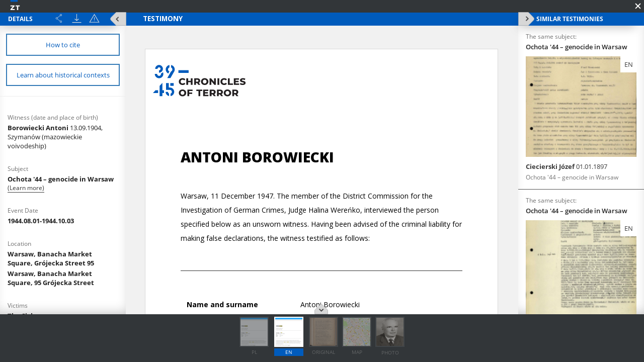

--- FILE ---
content_type: text/html;charset=utf-8
request_url: https://www.zapisyterroru.pl/dlibra/publication/773/edition/758/content?navq=aHR0cDovL3d3dy56YXBpc3l0ZXJyb3J1LnBsL2RsaWJyYS9yZXN1bHRzP2FjdGlvbj1BZHZhbmNlZFNlYXJjaEFjdGlvbiZ0eXBlPS0zJnNlYXJjaF9hdHRpZDE9NjQmc2VhcmNoX3ZhbHVlMT1XYXJzemF3YSwlMjBJbnN0eXR1dCUyMFJhZG93eSwlMjB1bC4lMjBXYXdlbHNrYSUyMDE1JTIwJnA9MA&navref=bWI7bHcgbGg7bDIgbTg7bHQgbWE7bHYgbHI7bGMgbHY7bGcgbTE7bG0gbTk7bHU
body_size: 69817
content:
<!doctype html>
<html>
<head>
	<meta charset="utf-8">
<meta http-equiv="X-UA-Compatible" content="IE=edge">
<meta name="viewport" content="width=device-width, initial-scale=1">

<title>„Chronicles of Terror”. Base of testimonies of the Witold Pilecki Institute of Solidarity and Valor  - Borowiecki Antoni</title>





<meta name="Description" content="&bdquo;Chronicles of Terror&rdquo;. Base of testimonies of the Witold Pilecki Institute of Solidarity and Valor" />

<meta property="og:url"                content="http://www.zapisyterroru.pl/dlibra/show-content?id=758" />
<meta property="og:type"               content="Object" />
<meta property="og:title"              content="Borowiecki Antoni" />
<meta property="og:description"        content="&bdquo;Chronicles of Terror&rdquo;. Base of testimonies of the Witold Pilecki Institute of Solidarity and Valor" />
<meta property="og:image"              content="https://www.zapisyterroru.pl/image/edition/thumbnail:docmetadata/758" />
    <link rel="apple-touch-icon" href="/style/common/img/icons/apple-touch-icon.png">

    <link rel="stylesheet" href="https://www.zapisyterroru.pl/style/dlibra/default/css/libs.css?20251117112503">
    <link rel="stylesheet" href="https://www.zapisyterroru.pl/style/dlibra/default/css/main.css?20251117112503">

    		<link rel="meta" type="application/rdf+xml" href="https://www.zapisyterroru.pl/dlibra/rdf.xml?type=e&amp;id=758"/>

<link rel="schema.DC" href="http://purl.org/dc/elements/1.1/" />
<!--type is "document" for import all tags into zotero-->
<meta name="DC.type" content="document" />
	<meta name="DC.identifier" content="https://www.zapisyterroru.pl/Content/758/Borowiecki_Antoni_pl.pdf" />


			<meta name="DC.date" content="1944.08.01-1944.10.03" />
			<meta name="DC.date" content="1947.12.11" />
				<meta name="DC.identifier" content="IPN GK 182/35 t. 6" />
				<meta name="DC.creator" content="Main Commission for the Investigation of German Crimes in Poland " />
				<meta name="DC.subject" content="The &quot;Kalmyks&quot;/ The &quot;Cossacs&quot;/ The &quot;Russians&quot;/ The &quot;Ukrainians&quot;" />
			<meta name="DC.subject" content="The Sick" />
			<meta name="DC.subject" content="The sick" />
			<meta name="DC.subject" content="The Poles" />
			<meta name="DC.subject" content="Civilians" />
			<meta name="DC.subject" content="The Civilian Population" />
			<meta name="DC.subject" content="Women" />
			<meta name="DC.subject" content="Robbery" />
			<meta name="DC.subject" content="Rape" />
			<meta name="DC.subject" content="Death by shooting" />
			<meta name="DC.subject" content="Robbery and damage to cultural goods/Damage to property" />
			<meta name="DC.subject" content="Destruction and robbery of cultural heritage/Destruction of property" />
			<meta name="DC.subject" content="Cremation" />
			<meta name="DC.subject" content="Cremation of corpses" />
				<meta name="DC.description" content="Warsaw Uprising" />
			<meta name="DC.description" content="Ochota Massacre " />
				<meta name="DC.title" content="Ochota '44 &ndash; genocide in Warsaw " />
			<meta name="DC.title" content="The Warsaw Uprising in the Old Town, Mokot&oacute;w, GISZ, Ochota, &#346;r&oacute;dmie&#347;cie. Interview reports, accounts, situation maps. Materials regading Nazi crimes perpetrated in Wola" />
				<meta name="DC.type" content="Testimony from court/criminal proceedings, given without an oath" />
	
			<meta name="citation_title" content="The Warsaw Uprising in the Old Town, Mokot&oacute;w, GISZ, Ochota, &#346;r&oacute;dmie&#347;cie. Interview reports, accounts, situation maps. Materials regading Nazi crimes perpetrated in Wola" />

	
<!-- Piwik -->
<script type="text/javascript">
  var _paq = _paq || [];
  _paq.push(["setDomains", ["*.zapisyterroru.pl"]]);
  _paq.push(['trackPageView']);
  _paq.push(['enableLinkTracking']);
  (function() {
    var u="//fbc.pionier.net.pl/analytics/";
    _paq.push(['setTrackerUrl', u+'piwik.php']);
    _paq.push(['setSiteId', 34]);
    var d=document, g=d.createElement('script'), s=d.getElementsByTagName('script')[0];
    g.type='text/javascript'; g.async=true; g.defer=true; g.src=u+'piwik.js'; s.parentNode.insertBefore(g,s);
  })();
</script>
<noscript><p><img src="//fbc.pionier.net.pl/analytics/piwik.php?idsite=34" style="border:0;" alt="" /></p></noscript>

<!-- End Piwik Code -->
</head>
<body class="fixed show-content">

			
<div id="preloader">
	<div id="status">&nbsp;</div>
</div>

<div id="show-content" class="show-content" data-language="en" data-homepage="https://www.zapisyterroru.pl" data-access="true" data-editionid="758" data-oaiurl="https://www.zapisyterroru.pl/dlibra/oai-pmh-repository.xml?verb=GetRecord&metadataPrefix=mets&identifier=oai:zapisyterroru.pl:758" >
		<div class="show-content__top">
			<a href="https://www.zapisyterroru.pl" class="show-content__top-logo">
				<img src="https://www.zapisyterroru.pl/style/dlibra/default/images/logo-scrolled.svg"/>
			</a>
			<div class="show-content__toggle-mobile__container">
				<button class="show-content__toggle-mobile show-content__show-mobile--right">Show menu</button>
				<br class="visible-xs" />
				<button class="show-content__toggle-mobile show-content__show-mobile--left">details of testimony</button>
			</div>
							<button class="show-content__close-window js-exit" data-refurl="http://www.zapisyterroru.pl/dlibra/results?action=AdvancedSearchAction&type=-3&search_attid1=64&search_value1=Warszawa,%20Instytut%20Radowy,%20ul.%20Wawelska%2015%20&p=0"></button>
					</div>
		<aside class="show-content__container--left moved" id="panelLeft">
			<div class="show-content__header hidden">
				<h3 class="show-contet__header-text">Details</h3>
				<div class="show-content__header-buttons">
					<div class="a2a_kit a2a_kit--show-content a2a_kit_size_32 a2a_default_style">
							<a title="Share" class="show-content__header-icon a2a_dd btn btn--object-share dropdown-toggle" href="https://www.addtoany.com/share">
							<img src="https://www.zapisyterroru.pl/style/dlibra/default/images/share.svg">
							</a>
					</div>

					<script>
							var a2a_config = a2a_config || {};
							a2a_config.onclick = 1;
							a2a_config.locale = "pl";
							a2a_config.color_main = "D7E5ED";
							a2a_config.color_border = "9D9D9D";
							a2a_config.color_link_text = "ffffff";
							a2a_config.color_link_text_hover = "ffffff";
							a2a_config.color_bg = "d9d9d9";
							a2a_config.icon_color = "#4e4e4e";
							a2a_config.exclude_services = ["dihitt", "delicious", "whatsapp", "dzone", "sms", "stumpedia", "viber", "yahoo_messenger"];
					</script>
					<script async src="https://static.addtoany.com/menu/page.js"></script>

										<a href="https://www.zapisyterroru.pl/Content/758/zip/" title="Download" class="show-content__header-icon js-publication-download" data-download="Download started">
						<img src="https://www.zapisyterroru.pl/style/dlibra/default/images/download.svg">
					</a>
										<a href="#" title="Report errors" data-href="sendBug" class="show-content__header-icon __modalBoxOpen js-send-bug-dialog"><img src="https://www.zapisyterroru.pl/style/dlibra/default/images/warning.svg"></a>
				</div>
				<div class="clearfix"></div>

				<button class="visible-xs show-content__hide-mobile show-content__hide-mobile--left">return to testimony</button>
				<div class="clearfix visible-xs"></div>
			</div>
			<div class="show-content__scrollable hidden show-content__gap">
				


																																																																																									




													<a href="#" title="Bibliographic description and citation" data-href="citation" class="show-content__details-button js-citation-dialog">
						<span>How to cite</span>
					</a>
								<a href="" title="Learn about historical contexts" class="triggerContexts show-content__details-button" data-lang="${aLang}" data-titles="https://www.zapisyterroru.pl/dlibra/api/texts?eid=758">
					<span>Learn about historical contexts</span>
				</a>

				<hr class="show-content__divider"/>
				<div class="show-content__desc-section">
					<p class="show-content__desc">Details description language:</p>
					<ul class="show-content__lang-list" data-lang="en">
																				<li class="show-content__metalang-item"><a class="show-content__metalang-href " style="cursor:pointer" data-lang="de">de</a></li>
																											<li class="show-content__metalang-item"><a class="show-content__metalang-href active" style="cursor:pointer" data-lang="en">en</a></li>
																				<li class="show-content__metalang-item"><a class="show-content__metalang-href " style="cursor:pointer" data-lang="pl">pl</a></li>
											</ul>
				</div>
								<ul class="show-content__list lang-de">
																														<h4 class="show-content__title" data-title-tooltip="">
		Zeugenname; Geburtsdatum und -ort
			</h4>
	<div class="show-content__info">
									<div class="show-content__detail-container" >
									<a class="show-content__detail" href="https://www.zapisyterroru.pl/dlibra/results?action=AdvancedSearchAction&type=-3&search_attid1=61&search_value1=Borowiecki Antoni\; 13.09.1904, Szyman&oacute;w \(mazowieckie voivodeship\)&p=0">
												Borowiecki Antoni
					<span style="font-weight: normal"> 13.09.1904, Szyman&oacute;w (mazowieckie voivodeship)</span>							</a>											</div>
		</div>
																																								<h4 class="show-content__title" data-title-tooltip="">
		Thema
			</h4>
	<div class="show-content__info">
									<div class="show-content__detail-container" >
									<a class="show-content__detail" href="https://www.zapisyterroru.pl/dlibra/results?action=AdvancedSearchAction&type=-3&search_attid1=62&search_value1=V&ouml;lkermord in Warschau &ndash; Ochota '44&p=0">
												V&ouml;lkermord in Warschau &ndash; Ochota '44
							</a>											</div>
		</div>
																																																																																													<h4 class="show-content__title" data-title-tooltip="">
		Ort auf der Karte
			</h4>
	<div class="show-content__info">
									<div class="show-content__detail-container" >
									<a class="show-content__detail" href="https://www.zapisyterroru.pl/dlibra/results?action=AdvancedSearchAction&type=-3&search_attid1=64&search_value1=Warszawa, Targowisko Banacha, ul. Gr&oacute;jecka 95&p=0">
												Warszawa, Targowisko Banacha, ul. Gr&oacute;jecka 95
							</a>											</div>
		</div>
																																																																																																																																	<h4 class="show-content__title" data-title-tooltip="">
		Opfergruppen
			</h4>
	<div class="show-content__info">
									<div class="show-content__detail-container" >
									<a class="show-content__detail" href="https://www.zapisyterroru.pl/dlibra/results?action=AdvancedSearchAction&type=-3&search_attid1=65&search_value1=Kranke&p=0">
												Kranke
							</a>									<div></div>		</div>
									<div class="show-content__detail-container" >
									<a class="show-content__detail" href="https://www.zapisyterroru.pl/dlibra/results?action=AdvancedSearchAction&type=-3&search_attid1=65&search_value1=Polen&p=0">
												Polen
							</a>									<div></div>		</div>
									<div class="show-content__detail-container" >
									<a class="show-content__detail" href="https://www.zapisyterroru.pl/dlibra/results?action=AdvancedSearchAction&type=-3&search_attid1=65&search_value1=Zivilbev&ouml;lkerung&p=0">
												Zivilbev&ouml;lkerung
							</a>									<div></div>		</div>
									<div class="show-content__detail-container" >
									<a class="show-content__detail" href="https://www.zapisyterroru.pl/dlibra/results?action=AdvancedSearchAction&type=-3&search_attid1=65&search_value1=Frauen&p=0">
												Frauen
							</a>											</div>
		</div>
																																																															<h4 class="show-content__title" data-title-tooltip="">
		Verbrechen
			</h4>
	<div class="show-content__info">
									<div class="show-content__detail-container" >
									<a class="show-content__detail" href="https://www.zapisyterroru.pl/dlibra/results?action=AdvancedSearchAction&type=-3&search_attid1=67&search_value1=Vergewaltigung&p=0">
												Vergewaltigung
							</a>									<div></div>		</div>
									<div class="show-content__detail-container" >
									<a class="show-content__detail" href="https://www.zapisyterroru.pl/dlibra/results?action=AdvancedSearchAction&type=-3&search_attid1=67&search_value1=Erschie&szlig;ung&p=0">
												Erschie&szlig;ung
							</a>									<div></div>		</div>
									<div class="show-content__detail-container" >
									<a class="show-content__detail" href="https://www.zapisyterroru.pl/dlibra/results?action=AdvancedSearchAction&type=-3&search_attid1=67&search_value1=Zerst&ouml;rung und Raub von Kulturg&uuml;tern\/Zerst&ouml;rung von Privateigentum&p=0">
												Zerst&ouml;rung und Raub von Kulturg&uuml;tern/Zerst&ouml;rung von Privateigentum
							</a>									<div></div>		</div>
									<div class="show-content__detail-container" >
									<a class="show-content__detail" href="https://www.zapisyterroru.pl/dlibra/results?action=AdvancedSearchAction&type=-3&search_attid1=67&search_value1=Ein&auml;scherung von Leichen&p=0">
												Ein&auml;scherung von Leichen
							</a>											</div>
		</div>
																																																															<h4 class="show-content__title" data-title-tooltip="">
		Inhalte
			</h4>
	<div class="show-content__info">
									<div class="show-content__detail-container" >
									<a class="show-content__detail" href="https://www.zapisyterroru.pl/dlibra/results?action=AdvancedSearchAction&type=-3&search_attid1=69&search_value1=Warschauer Aufstand&p=0">
												Warschauer Aufstand
							</a>									<div></div>		</div>
									<div class="show-content__detail-container" >
									<a class="show-content__detail" href="https://www.zapisyterroru.pl/dlibra/results?action=AdvancedSearchAction&type=-3&search_attid1=69&search_value1=Massaker von Ochota&p=0">
												Massaker von Ochota
							</a>											</div>
		</div>
																																	<h4 class="show-content__title" data-title-tooltip="">
		Medienart
			</h4>
	<div class="show-content__info">
									<div class="show-content__detail-container" >
									<a class="show-content__detail" href="https://www.zapisyterroru.pl/dlibra/results?action=AdvancedSearchAction&type=-3&search_attid1=70&search_value1=Uneidliche Aussage im Gerichts\-\/Strafverfahren&p=0">
												Uneidliche Aussage im Gerichts-/Strafverfahren
							</a>											</div>
		</div>
																																																															<h4 class="show-content__title" data-title-tooltip="Institution, die das im Repositorium zur Verfügung gestellte Dokument erstellt hat">
		Aktenbildner
					<img class="show-content__detail__img" src="https://www.zapisyterroru.pl/style/dlibra/default/images/info-icon-darklight.svg">
			</h4>
	<div class="show-content__info">
									<div class="show-content__detail-container" >
									<a class="show-content__detail" href="https://www.zapisyterroru.pl/dlibra/results?action=AdvancedSearchAction&type=-3&search_attid1=72&search_value1=Hauptkommission f&uuml;r die Erforschung deutscher Verbrechen in Polen&p=0">
												Hauptkommission f&uuml;r die Erforschung deutscher Verbrechen in Polen
							</a>											</div>
		</div>
																																																																																													<h4 class="show-content__title" data-title-tooltip="Projektpartner – Institution, in deren Archiv sich das Original des im Repositorium bereitgestellten Dokuments befindet">
		Bereitstellende Institution
					<img class="show-content__detail__img" src="https://www.zapisyterroru.pl/style/dlibra/default/images/info-icon-darklight.svg">
			</h4>
	<div class="show-content__info">
									<div class="show-content__detail-container" >
									<a class="show-content__detail" href="https://www.zapisyterroru.pl/dlibra/results?action=AdvancedSearchAction&type=-3&search_attid1=75&search_value1=Institut f&uuml;r Nationales Gedenken&p=0">
												Institut f&uuml;r Nationales Gedenken
							</a>											</div>
		</div>
																																																																																																																		<h4 class="show-content__title" data-title-tooltip="">
		Medienart
			</h4>
	<div class="show-content__info">
									<div class="show-content__detail-container" >
									<a class="show-content__detail" href="https://www.zapisyterroru.pl/dlibra/results?action=AdvancedSearchAction&type=-3&search_attid1=60&search_value1=Text&p=0">
												Text
							</a>									<div></div>		</div>
									<div class="show-content__detail-container" >
									<a class="show-content__detail" href="https://www.zapisyterroru.pl/dlibra/results?action=AdvancedSearchAction&type=-3&search_attid1=60&search_value1=Bild&p=0">
												Bild
							</a>											</div>
		</div>
																																																									</ul>
								<ul class="show-content__list lang-en">
																														<h4 class="show-content__title" data-title-tooltip="">
		Witness (date and place of birth)
			</h4>
	<div class="show-content__info">
									<div class="show-content__detail-container" >
									<a class="show-content__detail" href="https://www.zapisyterroru.pl/dlibra/results?action=AdvancedSearchAction&type=-3&search_attid1=61&search_value1=Borowiecki Antoni\; 13.09.1904, Szyman&oacute;w \(mazowieckie voivodeship\)&p=0">
												Borowiecki Antoni
					<span style="font-weight: normal"> 13.09.1904, Szyman&oacute;w (mazowieckie voivodeship)</span>							</a>											</div>
		</div>
																																								<h4 class="show-content__title" data-title-tooltip="">
		Subject
			</h4>
	<div class="show-content__info">
									<div class="show-content__detail-container" >
									<a class="show-content__detail" href="https://www.zapisyterroru.pl/dlibra/results?action=AdvancedSearchAction&type=-3&search_attid1=62&search_value1=Ochota '44 &ndash; genocide in Warsaw &p=0">
												Ochota '44 &ndash; genocide in Warsaw 
							</a>																		<span class="menu-historical-contexts" data-titles="https://www.zapisyterroru.pl/dlibra/api/texts?extract=http%3A%2F%2Fzapisyterroru.pl%2Fdlibra%2Fcontext%3Fid%3Dcontext6,">
					(Learn more)				</span>
								</div>
		</div>
																																																															<h4 class="show-content__title" data-title-tooltip="">
		Event Date
			</h4>
	<div class="show-content__info">
									<div class="show-content__detail-container" >
									<a class="show-content__detail" href="https://www.zapisyterroru.pl/dlibra/results?action=AdvancedSearchAction&type=-3&search_attid1=63&search_range1=19440801~19441003&p=0">
												1944.08.01-1944.10.03
							</a>											</div>
		</div>
																																	<h4 class="show-content__title" data-title-tooltip="">
		Location
			</h4>
	<div class="show-content__info">
									<div class="show-content__detail-container" >
									<a class="show-content__detail" href="https://www.zapisyterroru.pl/dlibra/results?action=AdvancedSearchAction&type=-3&search_attid1=64&search_value1=Warsaw, Banacha Market Square, Gr&oacute;jecka Street 95&p=0">
												Warsaw, Banacha Market Square, Gr&oacute;jecka Street 95
							</a>									<div></div>		</div>
									<div class="show-content__detail-container" >
									<a class="show-content__detail" href="https://www.zapisyterroru.pl/dlibra/results?action=AdvancedSearchAction&type=-3&search_attid1=64&search_value1=Warsaw, Banacha Market Square, 95 Gr&oacute;jecka Street&p=0">
												Warsaw, Banacha Market Square, 95 Gr&oacute;jecka Street
							</a>											</div>
		</div>
																																																																																																																																	<h4 class="show-content__title" data-title-tooltip="">
		Victims
			</h4>
	<div class="show-content__info">
									<div class="show-content__detail-container" >
									<a class="show-content__detail" href="https://www.zapisyterroru.pl/dlibra/results?action=AdvancedSearchAction&type=-3&search_attid1=65&search_value1=The Sick&p=0">
												The Sick
							</a>									<div></div>		</div>
									<div class="show-content__detail-container" >
									<a class="show-content__detail" href="https://www.zapisyterroru.pl/dlibra/results?action=AdvancedSearchAction&type=-3&search_attid1=65&search_value1=The sick&p=0">
												The sick
							</a>									<div></div>		</div>
									<div class="show-content__detail-container" >
									<a class="show-content__detail" href="https://www.zapisyterroru.pl/dlibra/results?action=AdvancedSearchAction&type=-3&search_attid1=65&search_value1=The Poles&p=0">
												The Poles
							</a>									<div></div>		</div>
									<div class="show-content__detail-container" >
									<a class="show-content__detail" href="https://www.zapisyterroru.pl/dlibra/results?action=AdvancedSearchAction&type=-3&search_attid1=65&search_value1=Civilians&p=0">
												Civilians
							</a>									<div></div>		</div>
									<div class="show-content__detail-container" >
									<a class="show-content__detail" href="https://www.zapisyterroru.pl/dlibra/results?action=AdvancedSearchAction&type=-3&search_attid1=65&search_value1=The Civilian Population&p=0">
												The Civilian Population
							</a>									<div></div>		</div>
									<div class="show-content__detail-container" >
									<a class="show-content__detail" href="https://www.zapisyterroru.pl/dlibra/results?action=AdvancedSearchAction&type=-3&search_attid1=65&search_value1=Women&p=0">
												Women
							</a>											</div>
		</div>
																																	<h4 class="show-content__title" data-title-tooltip="">
		Perpetrators
			</h4>
	<div class="show-content__info">
									<div class="show-content__detail-container" data-title-tooltip="Russian- and Ukrainian-speaking soldiers of various nationalities who were members of forces collaborating with the Germans were often called "Ukrainians"">
									<a class="show-content__detail" href="https://www.zapisyterroru.pl/dlibra/results?action=AdvancedSearchAction&type=-3&search_attid1=66&search_value1=The \&quot;Kalmyks\&quot;\/ The \&quot;Cossacs\&quot;\/ The \&quot;Russians\&quot;\/ The \&quot;Ukrainians\&quot;&p=0">
												The &quot;Kalmyks&quot;/ The &quot;Cossacs&quot;/ The &quot;Russians&quot;/ The &quot;Ukrainians&quot;
							</a>							<img class="show-content__detail__img" src="https://www.zapisyterroru.pl/style/dlibra/default/images/info-icon-darklight.svg">
											</div>
		</div>
																																	<h4 class="show-content__title" data-title-tooltip="">
		Crimes
			</h4>
	<div class="show-content__info">
									<div class="show-content__detail-container" >
									<a class="show-content__detail" href="https://www.zapisyterroru.pl/dlibra/results?action=AdvancedSearchAction&type=-3&search_attid1=67&search_value1=Robbery&p=0">
												Robbery
							</a>									<div></div>		</div>
									<div class="show-content__detail-container" >
									<a class="show-content__detail" href="https://www.zapisyterroru.pl/dlibra/results?action=AdvancedSearchAction&type=-3&search_attid1=67&search_value1=Rape&p=0">
												Rape
							</a>									<div></div>		</div>
									<div class="show-content__detail-container" >
									<a class="show-content__detail" href="https://www.zapisyterroru.pl/dlibra/results?action=AdvancedSearchAction&type=-3&search_attid1=67&search_value1=Death by shooting&p=0">
												Death by shooting
							</a>									<div></div>		</div>
									<div class="show-content__detail-container" >
									<a class="show-content__detail" href="https://www.zapisyterroru.pl/dlibra/results?action=AdvancedSearchAction&type=-3&search_attid1=67&search_value1=Robbery and damage to cultural goods\/Damage to property&p=0">
												Robbery and damage to cultural goods/Damage to property
							</a>									<div></div>		</div>
									<div class="show-content__detail-container" >
									<a class="show-content__detail" href="https://www.zapisyterroru.pl/dlibra/results?action=AdvancedSearchAction&type=-3&search_attid1=67&search_value1=Destruction and robbery of cultural heritage\/Destruction of property&p=0">
												Destruction and robbery of cultural heritage/Destruction of property
							</a>									<div></div>		</div>
									<div class="show-content__detail-container" >
									<a class="show-content__detail" href="https://www.zapisyterroru.pl/dlibra/results?action=AdvancedSearchAction&type=-3&search_attid1=67&search_value1=Cremation&p=0">
												Cremation
							</a>									<div></div>		</div>
									<div class="show-content__detail-container" >
									<a class="show-content__detail" href="https://www.zapisyterroru.pl/dlibra/results?action=AdvancedSearchAction&type=-3&search_attid1=67&search_value1=Cremation of corpses&p=0">
												Cremation of corpses
							</a>											</div>
		</div>
																																																															<h4 class="show-content__title" data-title-tooltip="">
		Content
			</h4>
	<div class="show-content__info">
									<div class="show-content__detail-container" >
									<a class="show-content__detail" href="https://www.zapisyterroru.pl/dlibra/results?action=AdvancedSearchAction&type=-3&search_attid1=69&search_value1=Warsaw Uprising&p=0">
												Warsaw Uprising
							</a>									<div></div>		</div>
									<div class="show-content__detail-container" >
									<a class="show-content__detail" href="https://www.zapisyterroru.pl/dlibra/results?action=AdvancedSearchAction&type=-3&search_attid1=69&search_value1=Ochota Massacre &p=0">
												Ochota Massacre 
							</a>																		<span class="menu-historical-contexts" data-titles="https://www.zapisyterroru.pl/dlibra/api/texts?extract=http%3A%2F%2Fzapisyterroru.pl%2Fdlibra%2Fcontext%3Fid%3Dcontext6,">
					(Learn more)				</span>
								</div>
		</div>
																																	<h4 class="show-content__title" data-title-tooltip="">
		Object type
			</h4>
	<div class="show-content__info">
									<div class="show-content__detail-container" >
									<a class="show-content__detail" href="https://www.zapisyterroru.pl/dlibra/results?action=AdvancedSearchAction&type=-3&search_attid1=70&search_value1=Testimony from court\/criminal proceedings, given without an oath&p=0">
												Testimony from court/criminal proceedings, given without an oath
							</a>											</div>
		</div>
																																	<h4 class="show-content__title" data-title-tooltip="">
		Object Creation Date
			</h4>
	<div class="show-content__info">
									<div class="show-content__detail-container" >
									<a class="show-content__detail" href="https://www.zapisyterroru.pl/dlibra/results?action=AdvancedSearchAction&type=-3&search_attid1=71&search_range1=19471211~19471211&p=0">
												1947.12.11
							</a>											</div>
		</div>
																																	<h4 class="show-content__title" data-title-tooltip="Institution that produced the document available in the repository">
		 File creator
					<img class="show-content__detail__img" src="https://www.zapisyterroru.pl/style/dlibra/default/images/info-icon-darklight.svg">
			</h4>
	<div class="show-content__info">
									<div class="show-content__detail-container" >
									<a class="show-content__detail" href="https://www.zapisyterroru.pl/dlibra/results?action=AdvancedSearchAction&type=-3&search_attid1=72&search_value1=Main Commission for the Investigation of German Crimes in Poland &p=0">
												Main Commission for the Investigation of German Crimes in Poland 
							</a>																		<span class="menu-historical-contexts" data-titles="https://www.zapisyterroru.pl/dlibra/api/texts?extract=http%3A%2F%2Fzapisyterroru.pl%2Fdlibra%2Fcontext%3Fid%3Dcontext21,">
					(Learn more)				</span>
								</div>
		</div>
																																	<h4 class="show-content__title" data-title-tooltip="Title of the archival unit in which the original document is stored">
		File title
					<img class="show-content__detail__img" src="https://www.zapisyterroru.pl/style/dlibra/default/images/info-icon-darklight.svg">
			</h4>
	<div class="show-content__info">
									<div class="show-content__detail-container" >
									<a class="show-content__detail" href="https://www.zapisyterroru.pl/dlibra/results?action=AdvancedSearchAction&type=-3&search_attid1=73&search_value1=The Warsaw Uprising in the Old Town, Mokot&oacute;w, GISZ, Ochota, &#346;r&oacute;dmie&#347;cie. Interview reports, accounts, situation maps. Materials regading Nazi crimes perpetrated in Wola&p=0">
												The Warsaw Uprising in the Old Town, Mokot&oacute;w, GISZ, Ochota, &#346;r&oacute;dmie&#347;cie. Interview reports, accounts, situation maps. Materials regading Nazi crimes perpetrated in Wola
							</a>											</div>
		</div>
																																	<h4 class="show-content__title" data-title-tooltip="">
		Page numbers
			</h4>
	<div class="show-content__info">
									<div class="show-content__detail-container" >
									<div class="show-content__detail">
												116-117
							</div>											</div>
		</div>
																																	<h4 class="show-content__title" data-title-tooltip="Partner of the project – an institution which stores in its archives the original of the document available in the repository">
		Archive resources provider
					<img class="show-content__detail__img" src="https://www.zapisyterroru.pl/style/dlibra/default/images/info-icon-darklight.svg">
			</h4>
	<div class="show-content__info">
									<div class="show-content__detail-container" >
									<a class="show-content__detail" href="https://www.zapisyterroru.pl/dlibra/results?action=AdvancedSearchAction&type=-3&search_attid1=75&search_value1=Institute of National Remembrance&p=0">
												Institute of National Remembrance
							</a>											</div>
		</div>
																																																		<h4 class="show-content__title" data-title-tooltip="">
		File no. of providing institution
			</h4>
	<div class="show-content__info">
									<div class="show-content__detail-container" >
									<a class="show-content__detail" href="https://www.zapisyterroru.pl/dlibra/results?action=AdvancedSearchAction&type=-3&search_attid1=77&search_value1=IPN GK 182\/35 t. 6&p=0">
												IPN GK 182/35 t. 6
							</a>											</div>
		</div>
																																																																			<h4 class="show-content__title" data-title-tooltip="">
		Medium
			</h4>
	<div class="show-content__info">
									<div class="show-content__detail-container" >
									<a class="show-content__detail" href="https://www.zapisyterroru.pl/dlibra/results?action=AdvancedSearchAction&type=-3&search_attid1=60&search_value1=Text&p=0">
												Text
							</a>									<div></div>		</div>
									<div class="show-content__detail-container" >
									<a class="show-content__detail" href="https://www.zapisyterroru.pl/dlibra/results?action=AdvancedSearchAction&type=-3&search_attid1=60&search_value1=Image&p=0">
												Image
							</a>											</div>
		</div>
																																																									</ul>
								<ul class="show-content__list lang-pl">
																														<h4 class="show-content__title" data-title-tooltip="">
		Świadek; data, miejsce urodzenia
			</h4>
	<div class="show-content__info">
									<div class="show-content__detail-container" >
									<a class="show-content__detail" href="https://www.zapisyterroru.pl/dlibra/results?action=AdvancedSearchAction&type=-3&search_attid1=61&search_value1=Borowiecki Antoni\; 13.09.1904, Szyman&oacute;w \(woj. mazowieckie\)&p=0">
												Borowiecki Antoni
					<span style="font-weight: normal"> 13.09.1904, Szyman&oacute;w (woj. mazowieckie)</span>							</a>											</div>
		</div>
																																								<h4 class="show-content__title" data-title-tooltip="">
		Temat
			</h4>
	<div class="show-content__info">
									<div class="show-content__detail-container" >
									<a class="show-content__detail" href="https://www.zapisyterroru.pl/dlibra/results?action=AdvancedSearchAction&type=-3&search_attid1=62&search_value1=Ochota '44 &ndash; ludob&oacute;jstwo w Warszawie &p=0">
												Ochota '44 &ndash; ludob&oacute;jstwo w Warszawie 
							</a>																		<span class="menu-historical-contexts" data-titles="https://www.zapisyterroru.pl/dlibra/api/texts?extract=http%3A%2F%2Fzapisyterroru.pl%2Fdlibra%2Fcontext%3Fid%3Dcontext4,">
					(Learn more)				</span>
								</div>
		</div>
																																	<h4 class="show-content__title" data-title-tooltip="">
		Opis
			</h4>
	<div class="show-content__info">
									<div class="show-content__detail-container" >
									<a class="show-content__detail" href="https://www.zapisyterroru.pl/dlibra/results?action=AdvancedSearchAction&type=-3&search_attid1=149&search_value1=Opis zbrodni dokonanych przez &bdquo;Ukrai&#324;c&oacute;w&rdquo; w Instytucie Radowym \(gwa&#322;ty, rabunek, egzekucje\). &#346;wiadek ukrywa&#322; si&#281; w przewodzie kominowym.&p=0">
												Opis zbrodni dokonanych przez &bdquo;Ukrai&#324;c&oacute;w&rdquo; w Instytucie Radowym (gwa&#322;ty, rabunek, egzekucje). &#346;wiadek ukrywa&#322; si&#281; w przewodzie kominowym.
							</a>											</div>
		</div>
																																	<h4 class="show-content__title" data-title-tooltip="">
		Data wydarzenia
			</h4>
	<div class="show-content__info">
									<div class="show-content__detail-container" >
									<a class="show-content__detail" href="https://www.zapisyterroru.pl/dlibra/results?action=AdvancedSearchAction&type=-3&search_attid1=63&search_range1=19440801~19441003&p=0">
												1944.08.01-1944.10.03
							</a>											</div>
		</div>
																																	<h4 class="show-content__title" data-title-tooltip="">
		Lokalizacja
			</h4>
	<div class="show-content__info">
									<div class="show-content__detail-container" >
									<a class="show-content__detail" href="https://www.zapisyterroru.pl/dlibra/results?action=AdvancedSearchAction&type=-3&search_attid1=64&search_value1=Warszawa, Instytut Radowy, ul. Wawelska 15 &p=0">
												Warszawa, Instytut Radowy, ul. Wawelska 15 
							</a>																		<span class="menu-historical-contexts" data-titles="https://www.zapisyterroru.pl/dlibra/api/texts?extract=http%3A%2F%2Fzapisyterroru.pl%2Fdlibra%2Fcontext%3Fid%3Dcontext33,">
					(Learn more)				</span>
						<div></div>		</div>
									<div class="show-content__detail-container" >
									<a class="show-content__detail" href="https://www.zapisyterroru.pl/dlibra/results?action=AdvancedSearchAction&type=-3&search_attid1=64&search_value1=Warszawa, Targowisko Banacha \(\&quot;Zieleniak\&quot;\), ul. Gr&oacute;jecka 95&p=0">
												Warszawa, Targowisko Banacha (&quot;Zieleniak&quot;), ul. Gr&oacute;jecka 95
							</a>											</div>
		</div>
																																							<h4 class="show-content__title" data-title-tooltip="">
		Jednostki administracji niemieckiej 
			</h4>
	<div class="show-content__info">
									<div class="show-content__detail-container" >
									<a class="show-content__detail" href="https://www.zapisyterroru.pl/dlibra/results?action=AdvancedSearchAction&type=-3&search_attid1=116&search_value1=Kreishauptmannschaft Warszawa \(Generalne Gubernatorstwo\)&p=0">
												Kreishauptmannschaft Warszawa (Generalne Gubernatorstwo)
							</a>											</div>
		</div>
																																																																																													<h4 class="show-content__title" data-title-tooltip="">
		Ofiary
			</h4>
	<div class="show-content__info">
									<div class="show-content__detail-container" >
									<a class="show-content__detail" href="https://www.zapisyterroru.pl/dlibra/results?action=AdvancedSearchAction&type=-3&search_attid1=65&search_value1=Chorzy&p=0">
												Chorzy
							</a>									<div></div>		</div>
									<div class="show-content__detail-container" >
									<a class="show-content__detail" href="https://www.zapisyterroru.pl/dlibra/results?action=AdvancedSearchAction&type=-3&search_attid1=65&search_value1=Polacy&p=0">
												Polacy
							</a>									<div></div>		</div>
									<div class="show-content__detail-container" >
									<a class="show-content__detail" href="https://www.zapisyterroru.pl/dlibra/results?action=AdvancedSearchAction&type=-3&search_attid1=65&search_value1=Ludno&#347;&#263; cywilna&p=0">
												Ludno&#347;&#263; cywilna
							</a>									<div></div>		</div>
									<div class="show-content__detail-container" >
									<a class="show-content__detail" href="https://www.zapisyterroru.pl/dlibra/results?action=AdvancedSearchAction&type=-3&search_attid1=65&search_value1=Kobiety&p=0">
												Kobiety
							</a>											</div>
		</div>
																																	<h4 class="show-content__title" data-title-tooltip="">
		Sprawcy
			</h4>
	<div class="show-content__info">
									<div class="show-content__detail-container" data-title-tooltip="Rosyjsko- i ukraińskojęzyczni żołnierze różnych narodowości, należący do jednostek kolaborujących z Niemcami, często nazywani byli przez Polaków ''Ukraińcami''">
									<a class="show-content__detail" href="https://www.zapisyterroru.pl/dlibra/results?action=AdvancedSearchAction&type=-3&search_attid1=66&search_value1=&bdquo;Ka&#322;mucy&rdquo;\/&bdquo;Kozacy&rdquo;\/&bdquo;Rosjanie&rdquo;\/&bdquo;Ukrai&#324;cy&rdquo; &p=0">
												&bdquo;Ka&#322;mucy&rdquo;/&bdquo;Kozacy&rdquo;/&bdquo;Rosjanie&rdquo;/&bdquo;Ukrai&#324;cy&rdquo; 
							</a>							<img class="show-content__detail__img" src="https://www.zapisyterroru.pl/style/dlibra/default/images/info-icon-darklight.svg">
											</div>
		</div>
																																	<h4 class="show-content__title" data-title-tooltip="">
		Zbrodnie
			</h4>
	<div class="show-content__info">
									<div class="show-content__detail-container" >
									<a class="show-content__detail" href="https://www.zapisyterroru.pl/dlibra/results?action=AdvancedSearchAction&type=-3&search_attid1=67&search_value1=Rabunek&emsp;&p=0">
												Rabunek&emsp;
							</a>									<div></div>		</div>
									<div class="show-content__detail-container" >
									<a class="show-content__detail" href="https://www.zapisyterroru.pl/dlibra/results?action=AdvancedSearchAction&type=-3&search_attid1=67&search_value1=Gwa&#322;t&p=0">
												Gwa&#322;t
							</a>									<div></div>		</div>
									<div class="show-content__detail-container" >
									<a class="show-content__detail" href="https://www.zapisyterroru.pl/dlibra/results?action=AdvancedSearchAction&type=-3&search_attid1=67&search_value1=Rozstrzelanie&p=0">
												Rozstrzelanie
							</a>									<div></div>		</div>
									<div class="show-content__detail-container" >
									<a class="show-content__detail" href="https://www.zapisyterroru.pl/dlibra/results?action=AdvancedSearchAction&type=-3&search_attid1=67&search_value1=Niszczenie i rabunek d&oacute;br kultury\/Niszczenie mienia&p=0">
												Niszczenie i rabunek d&oacute;br kultury/Niszczenie mienia
							</a>									<div></div>		</div>
									<div class="show-content__detail-container" >
									<a class="show-content__detail" href="https://www.zapisyterroru.pl/dlibra/results?action=AdvancedSearchAction&type=-3&search_attid1=67&search_value1=Kremacja zw&#322;ok&p=0">
												Kremacja zw&#322;ok
							</a>											</div>
		</div>
																																																															<h4 class="show-content__title" data-title-tooltip="">
		Treść
			</h4>
	<div class="show-content__info">
									<div class="show-content__detail-container" >
									<a class="show-content__detail" href="https://www.zapisyterroru.pl/dlibra/results?action=AdvancedSearchAction&type=-3&search_attid1=69&search_value1=Powstanie Warszawskie&p=0">
												Powstanie Warszawskie
							</a>									<div></div>		</div>
									<div class="show-content__detail-container" >
									<a class="show-content__detail" href="https://www.zapisyterroru.pl/dlibra/results?action=AdvancedSearchAction&type=-3&search_attid1=69&search_value1=Rze&#378; Ochoty &p=0">
												Rze&#378; Ochoty 
							</a>																		<span class="menu-historical-contexts" data-titles="https://www.zapisyterroru.pl/dlibra/api/texts?extract=http%3A%2F%2Fzapisyterroru.pl%2Fdlibra%2Fcontext%3Fid%3Dcontext4,">
					(Learn more)				</span>
								</div>
		</div>
																																	<h4 class="show-content__title" data-title-tooltip="">
		Typ obiektu
			</h4>
	<div class="show-content__info">
									<div class="show-content__detail-container" >
									<a class="show-content__detail" href="https://www.zapisyterroru.pl/dlibra/results?action=AdvancedSearchAction&type=-3&search_attid1=70&search_value1=Zeznanie z post&#281;powania s&#261;dowego\/karnego bez przysi&#281;gi&p=0">
												Zeznanie z post&#281;powania s&#261;dowego/karnego bez przysi&#281;gi
							</a>											</div>
		</div>
																																	<h4 class="show-content__title" data-title-tooltip="">
		Data utworzenia obiektu
			</h4>
	<div class="show-content__info">
									<div class="show-content__detail-container" >
									<a class="show-content__detail" href="https://www.zapisyterroru.pl/dlibra/results?action=AdvancedSearchAction&type=-3&search_attid1=71&search_range1=19471211~19471211&p=0">
												1947.12.11
							</a>											</div>
		</div>
																																	<h4 class="show-content__title" data-title-tooltip="Instytucja, która wytworzyła dokument udostępniony w repozytorium">
		Aktotwórca
					<img class="show-content__detail__img" src="https://www.zapisyterroru.pl/style/dlibra/default/images/info-icon-darklight.svg">
			</h4>
	<div class="show-content__info">
									<div class="show-content__detail-container" >
									<a class="show-content__detail" href="https://www.zapisyterroru.pl/dlibra/results?action=AdvancedSearchAction&type=-3&search_attid1=72&search_value1=G&#322;&oacute;wna Komisja Badania Zbrodni Niemieckich w Polsce &p=0">
												G&#322;&oacute;wna Komisja Badania Zbrodni Niemieckich w Polsce 
							</a>																		<span class="menu-historical-contexts" data-titles="https://www.zapisyterroru.pl/dlibra/api/texts?extract=http%3A%2F%2Fzapisyterroru.pl%2Fdlibra%2Fcontext%3Fid%3Dcontext0,">
					(Learn more)				</span>
								</div>
		</div>
																																	<h4 class="show-content__title" data-title-tooltip="Tytuł jednostki archiwalnej, w której znajduje się oryginał udostępnionego dokumentu">
		Tytuł teczki
					<img class="show-content__detail__img" src="https://www.zapisyterroru.pl/style/dlibra/default/images/info-icon-darklight.svg">
			</h4>
	<div class="show-content__info">
									<div class="show-content__detail-container" >
									<a class="show-content__detail" href="https://www.zapisyterroru.pl/dlibra/results?action=AdvancedSearchAction&type=-3&search_attid1=73&search_value1=Powstnie Warszawskie na terenie Starego Miasta, Mokotowa, GISZ, Ochoty i &#346;r&oacute;dmie&#347;cia\- protoko&#322;y przes&#322;uchania &#347;wiadk&oacute;w, realcje, mapy sytuacyjne. Materia&#322;y w sprawie zbrodni hitlerowskich dokonanych na terenie Woli&p=0">
												Powstnie Warszawskie na terenie Starego Miasta, Mokotowa, GISZ, Ochoty i &#346;r&oacute;dmie&#347;cia- protoko&#322;y przes&#322;uchania &#347;wiadk&oacute;w, realcje, mapy sytuacyjne. Materia&#322;y w sprawie zbrodni hitlerowskich dokonanych na terenie Woli
							</a>											</div>
		</div>
																																	<h4 class="show-content__title" data-title-tooltip="">
		Numery stron
			</h4>
	<div class="show-content__info">
									<div class="show-content__detail-container" >
									<div class="show-content__detail">
												116-117
							</div>											</div>
		</div>
																																	<h4 class="show-content__title" data-title-tooltip="Partner projektu – instytucja, w której archiwum znajduje się oryginał dokumentu udostępnionego w repozytorium">
		Instytucja udostępniająca
					<img class="show-content__detail__img" src="https://www.zapisyterroru.pl/style/dlibra/default/images/info-icon-darklight.svg">
			</h4>
	<div class="show-content__info">
									<div class="show-content__detail-container" >
									<a class="show-content__detail" href="https://www.zapisyterroru.pl/dlibra/results?action=AdvancedSearchAction&type=-3&search_attid1=75&search_value1=Instytut Pami&#281;ci Narodowej&p=0">
												Instytut Pami&#281;ci Narodowej
							</a>											</div>
		</div>
																																																		<h4 class="show-content__title" data-title-tooltip="">
		Sygnatura instytucji udostępniającej
			</h4>
	<div class="show-content__info">
									<div class="show-content__detail-container" >
									<a class="show-content__detail" href="https://www.zapisyterroru.pl/dlibra/results?action=AdvancedSearchAction&type=-3&search_attid1=77&search_value1=IPN GK 182\/35 t. 6&p=0">
												IPN GK 182/35 t. 6
							</a>											</div>
		</div>
																																																																			<h4 class="show-content__title" data-title-tooltip="">
		Medium
			</h4>
	<div class="show-content__info">
									<div class="show-content__detail-container" >
									<a class="show-content__detail" href="https://www.zapisyterroru.pl/dlibra/results?action=AdvancedSearchAction&type=-3&search_attid1=60&search_value1=Tekst&p=0">
												Tekst
							</a>									<div></div>		</div>
									<div class="show-content__detail-container" >
									<a class="show-content__detail" href="https://www.zapisyterroru.pl/dlibra/results?action=AdvancedSearchAction&type=-3&search_attid1=60&search_value1=Obraz&p=0">
												Obraz
							</a>											</div>
		</div>
																																																									</ul>
							</div>
			<button class="show-content__close--left show-content__toggle hidden-xs" data-content="Show menu" data-tooltip="Show menu" data-tooltip-hide="Hide menu"><span class="show-content__close-info">Details</span></button>
		</aside>
		<aside class="show-content__container--right moved" id="panelRight">
			<div class="show-content__header hidden">
				<h3 class="show-contet__header-text">Similar testimonies</h3>
				<div class="clearfix hidden-xs"></div>
				<button class="visible-xs show-content__hide-mobile show-content__hide-mobile--right">return to testimony</button>
				<div class="clearfix visible-xs"></div>
			</div>
			<div class="show-content__scrollable hidden">
																	<div class="show-content__similar">
						<h4 class="show-content__subtitle">
							The same subject:
						</h4>
												<p class="show-content__keyword">
							Ochota '44 – genocide in Warsaw 
						</p>
						





		


<a href="https://www.zapisyterroru.pl/dlibra/publication/775/edition/760/content?navq=[base64]&amp;navref=bGo7bDQgbWI7bHcgbGs7bDU" class="slider--det__item">
	<div class="slider--det__labels">
					<div class="item__language--en" data-lang-tooltip="This testimony is available also in English">
				en
			</div>
							</div>

	<span class="slider--det__img" style="background-image: url(https://www.zapisyterroru.pl/image/edition/thumbnail:result_item/760)">
		<img src="https://www.zapisyterroru.pl/image/edition/thumbnail:result_item/760" />
	</span>

	<span class="slider--det__info">

		<span class="slider--det__label">Witness</span>
					<p class="slider--det__title" href="https://www.zapisyterroru.pl/dlibra/publication/775/edition/760/content?navq=[base64]&amp;navref=bGo7bDQgbWI7bHcgbGs7bDU" data-tooltip data-title-tooltip="">
				Ciecierski Józef
													<span> 01.01.1897</span>
							</p>
				
		<span class="slider--det__label">Topic</span>

		<h2 class="slider--det__desc" data-tooltip-add data-title-tooltip="">
			Ochota '44 &ndash; genocide in Warsaw 
					</h2>
		<span class="slider--det__label search__results--additional">Date</span>
		<h2 class="slider--det__desc search__results--additional" data-title-tooltip="">
			1944.08.04.1944.08.10					</h2>
		<span class="slider--det__label search__results--additional">Location</span>
		<h2 class="slider--det__desc search__results--additional" >
							<span data-title-tooltip="">
					Warsaw, Opaczewska Street 28
									</span>
							<span data-title-tooltip="">
					Warsaw, Banacha Market Square, Grójecka Street 95
									</span>
							<span data-title-tooltip="">
					Warsaw, General Orlicz-Dreszer Public Elementary School no. 188, Grójecka Street 93
									</span>
							<span data-title-tooltip="">
					Warsaw, Filtrowa Street
									</span>
							<span data-title-tooltip="">
					Pruszków, Dulag 121 
									</span>
								</h2>
			</span>
</a>
					</div>
									<div class="show-content__similar">
						<h4 class="show-content__subtitle">
							The same subject:
						</h4>
												<p class="show-content__keyword">
							Ochota '44 – genocide in Warsaw 
						</p>
						





		


<a href="https://www.zapisyterroru.pl/dlibra/publication/776/edition/761/content?navq=[base64]&amp;navref=bGo7bDQgbWI7bHcgbGs7bDU" class="slider--det__item">
	<div class="slider--det__labels">
					<div class="item__language--en" data-lang-tooltip="This testimony is available also in English">
				en
			</div>
							</div>

	<span class="slider--det__img" style="background-image: url(https://www.zapisyterroru.pl/image/edition/thumbnail:result_item/761)">
		<img src="https://www.zapisyterroru.pl/image/edition/thumbnail:result_item/761" />
	</span>

	<span class="slider--det__info">

		<span class="slider--det__label">Witness</span>
					<p class="slider--det__title" href="https://www.zapisyterroru.pl/dlibra/publication/776/edition/761/content?navq=[base64]&amp;navref=bGo7bDQgbWI7bHcgbGs7bDU" data-tooltip data-title-tooltip="">
				Čsadek Stefania
													<span> 04.08.1901, Warsaw</span>
							</p>
				
		<span class="slider--det__label">Topic</span>

		<h2 class="slider--det__desc" data-tooltip-add data-title-tooltip="">
			Ochota '44 &ndash; genocide in Warsaw 
					</h2>
		<span class="slider--det__label search__results--additional">Date</span>
		<h2 class="slider--det__desc search__results--additional" data-title-tooltip="">
			1944.08.03-1944.08.10					</h2>
		<span class="slider--det__label search__results--additional">Location</span>
		<h2 class="slider--det__desc search__results--additional" >
							<span data-title-tooltip="">
					Warsaw, Grójecka Street 20B
									</span>
							<span data-title-tooltip="">
					Warsaw, Banacha Market Square, Grójecka Street 95
									</span>
							<span data-title-tooltip="">
					Warsaw, Joteyki Street 7
									</span>
							<span data-title-tooltip="">
					Warsaw, Grójecka Street 27
									</span>
							<span data-title-tooltip="">
					Warsaw, Joteyki Street 4
									</span>
								</h2>
			</span>
</a>
					</div>
													<div class="show-content__similar">
						<h4 class="show-content__subtitle">
							Nearby location:
						</h4>
																																																																																								<p class="show-content__keyword">
							false
						</p>
						





		


<a href="https://www.zapisyterroru.pl/dlibra/publication/803/edition/788/content?navq=[base64]&amp;navref=bGo7bDQgbWI7bHcgbGs7bDU" class="slider--det__item">
	<div class="slider--det__labels">
							</div>

	<span class="slider--det__img" style="background-image: url(https://www.zapisyterroru.pl/image/edition/thumbnail:result_item/788)">
		<img src="https://www.zapisyterroru.pl/image/edition/thumbnail:result_item/788" />
	</span>

	<span class="slider--det__info">

		<span class="slider--det__label">Witness</span>
					<p class="slider--det__title" href="https://www.zapisyterroru.pl/dlibra/publication/803/edition/788/content?navq=[base64]&amp;navref=bGo7bDQgbWI7bHcgbGs7bDU" data-tooltip data-title-tooltip="">
				Świtalska Gizella
													<span> 20.06.1909</span>
							</p>
				
		<span class="slider--det__label">Topic</span>

		<h2 class="slider--det__desc" data-tooltip-add data-title-tooltip="">
			Ochota '44 &ndash; genocide in Warsaw 
					</h2>
		<span class="slider--det__label search__results--additional">Date</span>
		<h2 class="slider--det__desc search__results--additional" data-title-tooltip="">
			1944.08.06-1944.08.19					</h2>
		<span class="slider--det__label search__results--additional">Location</span>
		<h2 class="slider--det__desc search__results--additional" >
							<span data-title-tooltip="">
					Warsaw, Radium Institute, Wawelska Street 15
									</span>
								</h2>
			</span>
</a>
					</div>
							</div>
			<button class="show-content__close--right show-content__toggle hidden-xs" data-content="Show menu" data-tooltip="Show menu" data-tooltip-hide="Hide menu"></button>
		</aside>
		<div class="show-content__bottom">
			<button class="show-content__close--bottom show-content__toggle" data-tooltip="Show menu" data-tooltip-hide="Hide menu"></button>
			<div class="show-content__options-container">
      <button class="show-content__go-left hidden"></button>
			<div class="show-content__options hidden" id="showContentOptions">
				
																																																																																																																																																																																																																																																																																																	
				<ul class="show-content__availableFormats">
					
																									<li class="show-content__availableFormats-icon icon-pl-html">
								<a href="http://www.zapisyterroru.pl/dlibra/show-content?id=758&navq=[base64]&navref=bWI7bHcgbGg7bDIgbTg7bHQgbWE7bHYgbHI7bGMgbHY7bGcgbTE7bG0gbTk7bHU&format_id=5" class="">
								</a>
							</li>
											
																									<li class="show-content__availableFormats-icon icon-en-html">
								<a href="http://www.zapisyterroru.pl/dlibra/show-content?id=758&navq=[base64]&navref=bWI7bHcgbGg7bDIgbTg7bHQgbWE7bHYgbHI7bGMgbHY7bGcgbTE7bG0gbTk7bHU&format_id=6" class="current-format-icon">
								</a>
							</li>
											
																									<li class="show-content__availableFormats-icon icon-scan">
								<a href="http://www.zapisyterroru.pl/dlibra/show-content?id=758&navq=[base64]&navref=bWI7bHcgbGg7bDIgbTg7bHQgbWE7bHYgbHI7bGMgbHY7bGcgbTE7bG0gbTk7bHU&format_id=3" class="">
								</a>
							</li>
											
																											</ul>

				
					<div class="show-content__map-icon" data-val="Warsaw, Banacha Market Square, Gr&oacute;jecka Street 95#%Warsaw, Banacha Market Square, 95 Gr&oacute;jecka Street#%" data-long="20.9761217#%20.9761217#%" data-lat="52.2093931#%52.2093931#%" data-zoom="15#%15#%">
							<img class="show-content__gallery-placeholder" src="https://www.zapisyterroru.pl/style/dlibra/default/images/placeholder-map.png" />
						<p>map</p>
					</div>
								<ul class="show-content__gallery"
				data-image-placeholder="https://www.zapisyterroru.pl/style/dlibra/default/images/placeholder-image.png"
				data-video-placeholder="https://www.zapisyterroru.pl/style/dlibra/default/images/placeholder-video.png"
				data-audio-placeholder="https://www.zapisyterroru.pl/style/dlibra/default/images/placeholder-audio.png"
				data-document-placeholder="https://www.zapisyterroru.pl/style/dlibra/default/images/placeholder-document.png"
				data-icon-url="https://www.zapisyterroru.pl/style/dlibra/default/images/info-icon-photo.svg"
				data-image-tooltip="Description of the image"
				data-video-tooltip="Description of the video"
				data-audio-tooltip="Description of the audio"
				data-document-tooltip="Description of the extra material"
				data-image-desc="Photo"
				data-video-desc="Video"
				data-audio-desc="Audio"
				data-document-desc="Extra material"
				data-image-pl="https://www.zapisyterroru.pl/style/dlibra/default/images/placeholder-pl.png"
				data-image-en="https://www.zapisyterroru.pl/style/dlibra/default/images/placeholder-en.png"
				data-image-uk="https://www.zapisyterroru.pl/style/dlibra/default/images/placeholder-uk.png"
				data-image-de="https://www.zapisyterroru.pl/style/dlibra/default/images/placeholder-de.png"
				data-image-orig="https://www.zapisyterroru.pl/style/dlibra/default/images/placeholder-orig.png"
				data-testimony-original="original"
				>

				</ul>
			</div>
      <button class="show-content__go-right hidden"></button>

		</div>
		</div>
    <div class="show-content__iframe-wrapper">

				<div class="show-content__map-frame hidden">

					<div class="show-content__map-object" data-countryNames=" Albania, Andorra, Belgium, Czech Republic, Bulgaria, Cyprus, Gdańsk, Denmark, Estonia, Finland, France, Germany, Gibraltar, Greece, Hungary, Iceland, Ireland, Italy, Latvia, Liechtenstein, Lithuania, Luxembourg, Malta, Monaco, Netherlands, Norway, Poland, Portugal, Romania, San Marino, Slovakia, Soviet Union, Spain, Sweden, Switzerland, Turkey, United Kingdom, Vatican City, Yugoslavia, Alaska, Canada, United States, Mexico, Greenland, Guatemala, Belize, El Salvador, Honduras, Nicaragua, Costa Rica, Panama, Jamaica, Cuba, Bahamas, Haiti, Dominican Republic, Puerto Rico, Trinidad and Tobago, Venezuela, Colombia, Guyana, Suriname, French Guiana, Ecuador, Peru, Brazil, Bolivia, Paraguay, Chile, Argentina, Uruguay, Morocco, Algeria, Western Sahara, Tunisia, Libya, Egypt, Mauritania, Mali, Niger, Chad, Ghana, Nigeria, Ethiopia, Central African Republic, Sudan, South Sudan, Somalia, Cameroon, Congo, Uganda, Kenya, Democratic Republic of the Congo, Gabon, Tanzania, Angola, Zambia, Mozambique, Zimbabwe, Botswana, Madagascar, South Africa, Senegal, Guinea, Cote d'Ivoire, Liberia, Sierra Leone, Togo, Benin, Equatorial Guinea, Saudi Arabia, Iraq, Iran, United Arab Emirates, Oman, Yemen, Israel, Lebanon, Syria, Jordan, Bahrain, Qatar, Kuwait, Afghanistan, Pakistan, India, Nepal, China, Bhutan , Myanmar, Bangladesh, Laos, Thailand, Wietnam, Cambodia, Malaysia, Japan, Mongolia, North Korea, South Korea, Indonesia, East Timor, Brunei, Singapore, Papua New Guinea, Philippines, Taiwan, Australia, New Zealand, Sri Lanka"
						data-url="https://www.zapisyterroru.pl" data-json="https://www.zapisyterroru.pl/markers_en.json"
						data-ukrainian="false" data-showcontent="true" data-point-val="Warsaw, Banacha Market Square, Gr&oacute;jecka Street 95#%Warsaw, Banacha Market Square, 95 Gr&oacute;jecka Street#%" data-point-long="20.9761217#%20.9761217#%" data-point-lat="52.2093931#%52.2093931#%"></div>
					<div class="map__loader">
						<div class="map__loader--text">
							<span> Borders loading in progress... <i class="map__loader--procentage"></i></span>
						</div>
						<div class="map__loader--spinner">
							<div class="map__loader--spinner-bounce1"></div>
							<div class="map__loader--spinner-bounce2"></div>
							<div class="map__loader--spinner-bounce3"></div>
						</div>
					</div>
					<div class="map__buttons">
						<div class="map__buttons--item">
							<input data-borders-checkbox type="checkbox" class="map__checkbox--borders">
							<button class="map__button--borders" data-borders data-text-show=" Show the pre-war borders  " data-text-hide=" Show modern borders "> Show the pre-war borders  </button>
						</div>
						<div class="map__buttons--item">
							<button class="map__button--fullscreen" data-fullscreen data-text-show=" zoom in" data-text-hide=" zoom out "> zoom in</button>
						</div>
					</div>
					<div class="map__legendsc">
						<button class="map__legendsc--button">Legend</button>
						<div class="map__legendsc--box">
							<button class="map__legendsc--close"></button>
							<h5 class="map__legendsc--title">Legend</h5>
							<div class="map__legendsc--item">
															<img class="map__legendsc--marker" src="https://www.zapisyterroru.pl/style/dlibra/default/images/map-marker-blue.png" /> Testimony location
														</div>

							<div class="map__legendsc--item">
								<img class="map__legendsc--marker" src="https://www.zapisyterroru.pl/style/dlibra/default/images/legend-marker-gray.svg" /> Another testimonies locations
							</div>
							<div class="map__legendsc--item">
								<img class="map__legendsc--marker range" src="https://www.zapisyterroru.pl/style/dlibra/default/images/legend-range-gray.svg" /> Zoom in to see more testimonies
							</div>
						</div>
					</div>
				</div>
				<div id="blur_document_holder" class="show-content__blur show-content__blur-document hidden">
					<img src="https://www.zapisyterroru.pl/style/dlibra/default/img/blur-document.jpg"/>
				</div>
				<div id="blur_scan_holder" class="show-content__blur show-content__blur-scan hidden">
					<img src="https://www.zapisyterroru.pl/style/dlibra/default/img/blur-scan.jpg"/>
				</div>

				<div class="show-content__gallery-frame hidden">
				</div>

												        
		<div class="mobile-ios">
			<a href="https://www.zapisyterroru.pl//Content/758/Borowiecki_Antoni_en.html" class="mobile-ios__button" target="_blank">Open in new tab</a>
		</div>
		<iframe id="js-main-frame" width="100%" height="100%" data-src="https://www.zapisyterroru.pl//Content/758/Borowiecki_Antoni_en.html" wmode="transparent">
		</iframe>

            </div>



</div>

<div id="citationModal" class="__modalBox notAccessModal modal fade" tabindex="-1" role="dialog">
	<div class="modal-dialog" role="document">
		<div class="modal-header">
			<h1 class="show-contet__header-text">Bibliographic description and citation</h1>
		</div>
		<div class="modal-content targetSet">
			<label for="citationType">Citation placement</label>
			<select id="citationType" class="citation__select">
				<option value="annotation" selected>Annotation</option>
				<option value="bibliography">Bibliography</option>
			</select>
			<br />
			<label id="annotation-label" for="annotation" class="target-label">Recommended form</label>
			<textarea id="annotation" class="target" required cols="50" rows="5" readonly>Archive of the Pilecki Institute, Chronicles of Terror, Antoni Borowiecki, Testimony from court/criminal proceedings, given without an oath from 11.12.1947, https://www.zapisyterroru.pl/dlibra/show-content?id=758 [access: 24.01.2026], original: Institute of National Remembrance, GK 182/35 t. 6.</textarea>
			<label id="bibliography-label" for="bibliography" class="target-label" style="display: none;">Recommended form</label>
			<textarea id="bibliography" class="target" required id="citationArea" cols="50" rows="5" readonly style="display: none;">Institute of National Remembrance, GK 182/35 t. 6, The Warsaw Uprising in the Old Town, Mokotów, GISZ, Ochota, Śródmieście. Interview reports, accounts, situation maps. Materials regading Nazi crimes perpetrated in Wola, accessible: Archive of the Pilecki Institute, Chronicles of Terror.</textarea>
			<br />
			<button class="notAccessModal__button-dismiss" data-dismiss="modal">Close</button>
		</div>
	</div>
</div>


<div id="testimoniesModal" class="__modalBox sendBug modal fade" tabindex="-1" role="dialog">
	<div class="modal-dialog" role="document">
		<div class="modal-content targetSet">
		 	<div class="__modalBoxVertical">
		        <div class="__modalBoxInner">
	            	<div class="__modalBoxContent mCustomScrollbar mCustomScrollbar--dark" data-mcs-theme="inset-2-dark">
						<h5 class="sendBug__title">See similar materials at the Pilecki Institute Archives webpage</h5>
						<ol class="context__list">
													<ol>
					</div>
				</div>
			</div>
		</div>
	</div>
</div>



	
	<div id="bugModal" class="__modalBox sendBug modal fade"  tabindex="-1" role="dialog">
	<div class="modal-dialog" role="document">
		 <div class="modal-content">
		 	<button class="modal__close" data-dismiss="modal"></button>

	    <div class="__modalBoxVertical">
	        <div class="__modalBoxInner">
	            <div class="__modalBoxContent mCustomScrollbar mCustomScrollbar--dark" data-mcs-theme="inset-2-dark">
					<h5 class="sendBug__title">
					<img src="https://www.zapisyterroru.pl/style/dlibra/default/images/warning-dark.png" />
					Report errors</h5>
					<div class="sendBug__desc">
		<p>
		Please describe in a few sentences the problem observed in connection with the object <span>(max. 240 characters)</span>:
		</p>
		</div>
					<div class="sendBug__container">
						<form id="sendBugForm">
							<label class="sendBug__label" for="userEmail">
	                            <span>E-mail</span>
							    <input required type="email" name="userEmail" id="userEmail" value="" >
	                        </label>

							<label class="sendBug__label" for="bugComment">
	                            <span>Comment</span>
	                            <textarea required name="bugComment" id="bugComment" cols="50" rows="5" ></textarea>
	                        </label>

							<input type="hidden" name="editionId" id="editionId" value="353">
							<input type="hidden" name="pageURL" id="pageURL" value="https://www.zapisyterroru.pl/dlibra">

							<div class="sendBug__button">
	    						<button class="sendBug__button-reset" data-dismiss="modal">Cancel</button>
	    						<button class="sendBug__button-submit btn--send">Report</button>
							</div>
						</form>
					</div>
				</div>
	    </div>
			</div>
			</div>
	</div>
	</div>

	<div class="__modalBox sendBug modal fade" tabindex="-1" role="dialog" id="contextDialog">
		<div class="modal-dialog" role="document">
			 <div class="modal-content">
			 	<button class="modal__close" data-dismiss="modal"></button>

		    <div class="__modalBoxVertical">
		        <div class="__modalBoxInner">
	            <div class="__modalBoxContent mCustomScrollbar mCustomScrollbar--dark" data-mcs-theme="inset-2-dark">
								<h5 class="sendBug__title">Historical contexts:</h5>
								<ol class="context__list" id="contextList">
								</ol>
							</div>
				    </div>
				</div>
			</div>
		</div>
	</div>
	<div class="__modalBox sendBug modal fade" tabindex="-1" role="dialog" id="aboutContextDialog">
		<div class="modal-dialog" role="document">
			 <div class="modal-content">
			 	<button class="modal__close" data-dismiss="modal"></button>

		    <div class="__modalBoxVertical">
		        <div class="__modalBoxInner">
	            <div class="__modalBoxContent mCustomScrollbar mCustomScrollbar--dark" data-mcs-theme="inset-2-dark">
								<h5 class="sendBug__title">Learn more</h5>
							</div>
				    </div>
				</div>
			</div>
		</div>
	</div>




		<script src="https://ajax.googleapis.com/ajax/libs/jquery/3.1.0/jquery.min.js"></script>
		<script src="https://ajax.googleapis.com/ajax/libs/jqueryui/1.12.0/jquery-ui.min.js"></script>
		<script src="https://maps.googleapis.com/maps/api/js?key=AIzaSyCbK41S8H7g8nhrm_bxTtm70gatnVERzF0&libraries=places"></script>
		<script src="https://www.zapisyterroru.pl/style/dlibra/default/js/libs.min.js?20251117112503"></script>
		<script src="https://www.zapisyterroru.pl/style/dlibra/default/js/main.min.js?20251117112503"></script>
</body>
</html>


--- FILE ---
content_type: text/html;charset=UTF-8
request_url: https://www.zapisyterroru.pl//Content/758/Borowiecki_Antoni_en.html
body_size: 5279
content:
<!DOCTYPE html>
<html lang="en">
<head>
    <meta charset="utf-8">
    <title>Borowiecki Antoni; 13.09.1904, Szymanów (mazowieckie voivodeship)</title>
    <link rel="stylesheet" href="/pdf-html/style.css">
</head>
<body>
    <div>
        <figure class="logo__image"></figure>
        <h1>ANTONI BOROWIECKI</h1>
        <p style=" margin-top: 2.14em; ">Warsaw, 11 December 1947. The member of the District Commission for the Investigation of German Crimes, Judge Halina Wereńko, interviewed the person specified below as an unsworn witness. Having been advised of the criminal liability for making false declarations, the witness testified as follows:</p>
        <hr>
        <table>
            <tr>
                <td><b>Name and surname</b></td>
                <td>Antoni Borowiecki</td>
            </tr>
            <tr>
                <td><b>Names of parents</b></td>
                <td>Unknown, Antonina Borowiecka</td>
            </tr>
            <tr>
                <td><b>Date of birth</b></td>
                <td>13 September 1904, Szymanów near Sochaczew</td>
            </tr>
            <tr>
                <td><b>Religious affiliation</b></td>
                <td>Roman Catholic</td>
            </tr>
            <tr>
                <td><b>Education</b></td>
                <td>four years of elementary school</td>
            </tr>
            <tr>
                <td><b>Occupation</b></td>
                <td>janitor in the Radium Institute</td>
            </tr>
            <tr>
                <td><b>State and national affiliation</b></td>
                <td>Polish</td>
            </tr>
            <tr>
                <td><b>Place of residence</b></td>
                <td>Warsaw, Wawelska Street 15</td>
            </tr>
        </table>
        <hr>
        <p style=" margin-top: 3.6em; ">The outbreak of the Warsaw Uprising caught me in the Radium Institute on Wawelska Street 15, where I worked as a porter in the economic department.</p>
        <p>On 5 August 1944, amidst a disorderly shoot-out, units in German uniforms speaking Russian, “Ukrainians” as they were generally called, entered the area of the Radium Institute from the side of Pole Mokotowskie. At the moment of the solders’ entrance I was among the sick in a basement. The soldiers gave an order for all those able to walk to leave the buildings, and in this way they led out the medical and sanitary personnel from the Radium Institute. I heard from my wife, Jadwiga, that the “Ukrainians” shot the husband of a sick woman in the garden because he stepped outside of the line. The group was led to Zieleniak.</p>
        <p>I did not obey the order and I remained in the area of the Radium Institute, together with the son of a stoker, Stefański, eng. Rzepecki, a few insurgents (I don’t know their names), and the female workers of the Radium Institute, Bronisława Mazurkiewicz, Apolonia Kania, Barcikowska, and Powelska. After leading the groups out of the Institute area, the soldiers starting looting and demolishing the hospital equipment. They drank ether and denatured spirit and harassed the sick women. In the evening, I saw in the basement how a few soldiers committed rape on a sick woman, who had been staying in the hospital already before the uprising. I heard women’s cries all night. One of the soldiers took me to the science building, intending to push me into the flames, but another one defended me. I saw a few corpses lying in the building’s doors exiting to the garden.</p>
        <p>On 6 August, together with a group of the remaining workers of the Institute, I hid in a chimney flue of the boiler room. Mazurkiewicz and one other worker told me that on that day, in the afternoon, drunken soldiers had murdered the sick lying on the ground floor, and then set the mattresses on fire. When the soldiers left the Radium Institute after 20 August, I saw partly burned corpses with signs of being shot, numbering around 15, on the ground floor, and two corpses in the basement. Five sick people remained in the basements, six people from the personnel and two civilian men, insurgents as I presume. From that time on the “Ukrainians” visited the hospital, looting the remains, I also heard women’s cries.</p>
        <p>On 19 August, “Ukrainians” under the command of a German officer came to the Radium Institute and told everyone to leave the area. All the sick left then, apart from two elderly ones who remained in the basement. At that time I was hiding in the boiler room with Stefański, and I heard two shots, and on 20 August I saw the two partly burned corpses of those sick people in the basement. After leading the group of women out, the soldiers set the basements of the Institute, the pharmacy, and the coking plant on fire. After 20 August, during two weeks, I saw that trucks were coming to the Radium Institute, bringing groups of workers from the civilian population who loaded hospital equipment onto the cars under an escort. They took five X-ray cameras then.</p>
        <p>On 3 October 1944, together with Stefański, we left for Okęcie.</p>
        <p>At this the report was concluded and read out.</p>
    </div>
    <script src="/pdf-html/highlight.js"></script>
</body>
</html>


--- FILE ---
content_type: image/svg+xml
request_url: https://www.zapisyterroru.pl/style/dlibra/default/images/warning.svg
body_size: 327
content:
<svg version="1" xmlns="http://www.w3.org/2000/svg" width="22" height="22" viewBox="0 0 22 22"><path fill="none" stroke="#202020" stroke-width="1.159" stroke-miterlimit="10" d="M11 19.103H1.325l4.837-8.136L11 2.828l4.838 8.139 4.838 8.136zM11 8.716v5.323"/><ellipse fill="#202020" cx="11" cy="16.094" rx=".597" ry=".58"/></svg>

--- FILE ---
content_type: text/xml;charset=utf-8
request_url: https://www.zapisyterroru.pl/dlibra/oai-pmh-repository.xml?verb=GetRecord&metadataPrefix=mets&identifier=oai:zapisyterroru.pl:758
body_size: 17203
content:
<?xml version="1.0" encoding="utf-8"?>
<?xml-stylesheet type="text/xsl" href="https://www.zapisyterroru.pl/style/common/xsl/oai-style.xsl"?>
<OAI-PMH xmlns="http://www.openarchives.org/OAI/2.0/" 
         xmlns:xsi="http://www.w3.org/2001/XMLSchema-instance"
         xsi:schemaLocation="http://www.openarchives.org/OAI/2.0/
         http://www.openarchives.org/OAI/2.0/OAI-PMH.xsd">
	<responseDate>2026-01-24T11:12:42Z</responseDate>
	<request identifier="oai:zapisyterroru.pl:758" metadataPrefix="mets" verb="GetRecord">
	https://zapisyterroru.pl/oai-pmh-repository.xml</request>
	<GetRecord>
	
  <record>
	<header>
		<identifier>oai:zapisyterroru.pl:758</identifier>
	    <datestamp>2025-09-16T12:24:20Z</datestamp>
		  <setSpec>dLibraDigitalLibrary:RecodsOfTerror</setSpec> 	      <setSpec>dLibraDigitalLibrary</setSpec> 	      <setSpec>dLibraDigitalLibrary:RecodsOfTerror:Collection8</setSpec> 	    </header>
		<metadata>
	<mets LABEL="Borowiecki Antoni; 13.09.1904, Szymanów (woj. mazowieckie), Ochota '44 – ludobójstwo w Warszawie" xmlns="http://www.loc.gov/METS/" xmlns:xlink="http://www.w3.org/1999/xlink" xmlns:xsi="http://www.w3.org/2001/XMLSchema-instance" xsi:schemaLocation="http://www.loc.gov/METS/ http://www.loc.gov/standards/mets/mets.xsd">
 <dmdSec ID="dmd0">
  <mdWrap MIMETYPE="text/xml" MDTYPE="OTHER" OTHERMDTYPE="dlibra_avs" LABEL="Local Metadata">
   <xmlData><dlibra_avs:metadataDescription xmlns:dlibra_avs="https://zapisyterroru.pl/" xmlns:xsi="http://www.w3.org/2001/XMLSchema-instance" xsi:schemaLocation="https://zapisyterroru.pl/ https://zapisyterroru.pl/dlibra/attribute-schema.xsd">
<dlibra_avs:Persons>
<dlibra_avs:Witness xml:lang="de"><![CDATA[Borowiecki Antoni; 13.09.1904, Szymanów (mazowieckie voivodeship)]]></dlibra_avs:Witness>
<dlibra_avs:Witness xml:lang="en"><![CDATA[Borowiecki Antoni; 13.09.1904, Szymanów (mazowieckie voivodeship)]]></dlibra_avs:Witness>
<dlibra_avs:Witness xml:lang="pl"><![CDATA[Borowiecki Antoni; 13.09.1904, Szymanów (woj. mazowieckie)]]></dlibra_avs:Witness>
</dlibra_avs:Persons>
<dlibra_avs:Subject xml:lang="de"><![CDATA[Völkermord in Warschau – Ochota '44]]></dlibra_avs:Subject>
<dlibra_avs:Subject xml:lang="en"><![CDATA[Ochota '44 – genocide in Warsaw ]]></dlibra_avs:Subject>
<dlibra_avs:Subject xml:lang="pl"><![CDATA[Ochota '44 – ludobójstwo w Warszawie ]]></dlibra_avs:Subject>
<dlibra_avs:Description xml:lang="pl"><![CDATA[Opis zbrodni dokonanych przez „Ukraińców” w Instytucie Radowym (gwałty, rabunek, egzekucje). Świadek ukrywał się w przewodzie kominowym.]]></dlibra_avs:Description>
<dlibra_avs:EventDate xml:lang="en"><![CDATA[1944.08.01-1944.10.03]]></dlibra_avs:EventDate>
<dlibra_avs:EventDate xml:lang="pl"><![CDATA[1944.08.01-1944.10.03]]></dlibra_avs:EventDate>
<dlibra_avs:Location xml:lang="de"><![CDATA[Warszawa, Targowisko Banacha, ul. Grójecka 95]]></dlibra_avs:Location>
<dlibra_avs:Location xml:lang="en"><![CDATA[Warsaw, Banacha Market Square, Grójecka Street 95]]></dlibra_avs:Location>
<dlibra_avs:Location xml:lang="en"><![CDATA[Warsaw, Banacha Market Square, 95 Grójecka Street]]></dlibra_avs:Location>
<dlibra_avs:Location xml:lang="pl"><![CDATA[Warszawa, Instytut Radowy, ul. Wawelska 15 ]]></dlibra_avs:Location>
<dlibra_avs:Location xml:lang="pl"><![CDATA[Warszawa, Targowisko Banacha ("Zieleniak"), ul. Grójecka 95]]></dlibra_avs:Location>
<dlibra_avs:GermanAdministrationUnits xml:lang="pl"><![CDATA[Kreishauptmannschaft Warszawa (Generalne Gubernatorstwo)]]></dlibra_avs:GermanAdministrationUnits>
<dlibra_avs:Victims xml:lang="de"><![CDATA[Kranke]]></dlibra_avs:Victims>
<dlibra_avs:Victims xml:lang="de"><![CDATA[Polen]]></dlibra_avs:Victims>
<dlibra_avs:Victims xml:lang="de"><![CDATA[Zivilbevölkerung]]></dlibra_avs:Victims>
<dlibra_avs:Victims xml:lang="de"><![CDATA[Frauen]]></dlibra_avs:Victims>
<dlibra_avs:Victims xml:lang="en"><![CDATA[The Sick]]></dlibra_avs:Victims>
<dlibra_avs:Victims xml:lang="en"><![CDATA[The sick]]></dlibra_avs:Victims>
<dlibra_avs:Victims xml:lang="en"><![CDATA[The Poles]]></dlibra_avs:Victims>
<dlibra_avs:Victims xml:lang="en"><![CDATA[Civilians]]></dlibra_avs:Victims>
<dlibra_avs:Victims xml:lang="en"><![CDATA[The Civilian Population]]></dlibra_avs:Victims>
<dlibra_avs:Victims xml:lang="en"><![CDATA[Women]]></dlibra_avs:Victims>
<dlibra_avs:Victims xml:lang="pl"><![CDATA[Chorzy]]></dlibra_avs:Victims>
<dlibra_avs:Victims xml:lang="pl"><![CDATA[Polacy]]></dlibra_avs:Victims>
<dlibra_avs:Victims xml:lang="pl"><![CDATA[Ludność cywilna]]></dlibra_avs:Victims>
<dlibra_avs:Victims xml:lang="pl"><![CDATA[Kobiety]]></dlibra_avs:Victims>
<dlibra_avs:Perpetrators xml:lang="en"><![CDATA[The "Kalmyks"/ The "Cossacs"/ The "Russians"/ The "Ukrainians"]]></dlibra_avs:Perpetrators>
<dlibra_avs:Perpetrators xml:lang="pl"><![CDATA[„Kałmucy”/„Kozacy”/„Rosjanie”/„Ukraińcy” ]]></dlibra_avs:Perpetrators>
<dlibra_avs:Crimes xml:lang="de"><![CDATA[Vergewaltigung]]></dlibra_avs:Crimes>
<dlibra_avs:Crimes xml:lang="de"><![CDATA[Erschießung]]></dlibra_avs:Crimes>
<dlibra_avs:Crimes xml:lang="de"><![CDATA[Zerstörung und Raub von Kulturgütern/Zerstörung von Privateigentum]]></dlibra_avs:Crimes>
<dlibra_avs:Crimes xml:lang="de"><![CDATA[Einäscherung von Leichen]]></dlibra_avs:Crimes>
<dlibra_avs:Crimes xml:lang="en"><![CDATA[Robbery]]></dlibra_avs:Crimes>
<dlibra_avs:Crimes xml:lang="en"><![CDATA[Rape]]></dlibra_avs:Crimes>
<dlibra_avs:Crimes xml:lang="en"><![CDATA[Death by shooting]]></dlibra_avs:Crimes>
<dlibra_avs:Crimes xml:lang="en"><![CDATA[Robbery and damage to cultural goods/Damage to property]]></dlibra_avs:Crimes>
<dlibra_avs:Crimes xml:lang="en"><![CDATA[Destruction and robbery of cultural heritage/Destruction of property]]></dlibra_avs:Crimes>
<dlibra_avs:Crimes xml:lang="en"><![CDATA[Cremation]]></dlibra_avs:Crimes>
<dlibra_avs:Crimes xml:lang="en"><![CDATA[Cremation of corpses]]></dlibra_avs:Crimes>
<dlibra_avs:Crimes xml:lang="pl"><![CDATA[Rabunek ]]></dlibra_avs:Crimes>
<dlibra_avs:Crimes xml:lang="pl"><![CDATA[Gwałt]]></dlibra_avs:Crimes>
<dlibra_avs:Crimes xml:lang="pl"><![CDATA[Rozstrzelanie]]></dlibra_avs:Crimes>
<dlibra_avs:Crimes xml:lang="pl"><![CDATA[Niszczenie i rabunek dóbr kultury/Niszczenie mienia]]></dlibra_avs:Crimes>
<dlibra_avs:Crimes xml:lang="pl"><![CDATA[Kremacja zwłok]]></dlibra_avs:Crimes>
<dlibra_avs:Content xml:lang="de"><![CDATA[Warschauer Aufstand]]></dlibra_avs:Content>
<dlibra_avs:Content xml:lang="de"><![CDATA[Massaker von Ochota]]></dlibra_avs:Content>
<dlibra_avs:Content xml:lang="en"><![CDATA[Warsaw Uprising]]></dlibra_avs:Content>
<dlibra_avs:Content xml:lang="en"><![CDATA[Ochota Massacre ]]></dlibra_avs:Content>
<dlibra_avs:Content xml:lang="pl"><![CDATA[Powstanie Warszawskie]]></dlibra_avs:Content>
<dlibra_avs:Content xml:lang="pl"><![CDATA[Rzeź Ochoty ]]></dlibra_avs:Content>
<dlibra_avs:ObjectType xml:lang="de"><![CDATA[Uneidliche Aussage im Gerichts-/Strafverfahren]]></dlibra_avs:ObjectType>
<dlibra_avs:ObjectType xml:lang="en"><![CDATA[Testimony from court/criminal proceedings, given without an oath]]></dlibra_avs:ObjectType>
<dlibra_avs:ObjectType xml:lang="pl"><![CDATA[Zeznanie z postępowania sądowego/karnego bez przysięgi]]></dlibra_avs:ObjectType>
<dlibra_avs:ObjectCreationDate xml:lang="en"><![CDATA[1947.12.11]]></dlibra_avs:ObjectCreationDate>
<dlibra_avs:ObjectCreationDate xml:lang="pl"><![CDATA[1947.12.11]]></dlibra_avs:ObjectCreationDate>
<dlibra_avs:FileMaker xml:lang="de"><![CDATA[Hauptkommission für die Erforschung deutscher Verbrechen in Polen]]></dlibra_avs:FileMaker>
<dlibra_avs:FileMaker xml:lang="en"><![CDATA[Main Commission for the Investigation of German Crimes in Poland ]]></dlibra_avs:FileMaker>
<dlibra_avs:FileMaker xml:lang="pl"><![CDATA[Główna Komisja Badania Zbrodni Niemieckich w Polsce ]]></dlibra_avs:FileMaker>
<dlibra_avs:Title xml:lang="en"><![CDATA[The Warsaw Uprising in the Old Town, Mokotów, GISZ, Ochota, Śródmieście. Interview reports, accounts, situation maps. Materials regading Nazi crimes perpetrated in Wola]]></dlibra_avs:Title>
<dlibra_avs:Title xml:lang="pl"><![CDATA[Powstnie Warszawskie na terenie Starego Miasta, Mokotowa, GISZ, Ochoty i Śródmieścia- protokoły przesłuchania świadków, realcje, mapy sytuacyjne. Materiały w sprawie zbrodni hitlerowskich dokonanych na terenie Woli]]></dlibra_avs:Title>
<dlibra_avs:PageNumbers xml:lang="en"><![CDATA[116-117]]></dlibra_avs:PageNumbers>
<dlibra_avs:PageNumbers xml:lang="pl"><![CDATA[116-117]]></dlibra_avs:PageNumbers>
<dlibra_avs:ProvidingInstitution xml:lang="de"><![CDATA[Institut für Nationales Gedenken]]></dlibra_avs:ProvidingInstitution>
<dlibra_avs:ProvidingInstitution xml:lang="en"><![CDATA[Institute of National Remembrance]]></dlibra_avs:ProvidingInstitution>
<dlibra_avs:ProvidingInstitution xml:lang="pl"><![CDATA[Instytut Pamięci Narodowej]]></dlibra_avs:ProvidingInstitution>
<dlibra_avs:ProvidingInstitutionLocation xml:lang="en"><![CDATA[Warsaw]]></dlibra_avs:ProvidingInstitutionLocation>
<dlibra_avs:ProvidingInstitutionLocation xml:lang="pl"><![CDATA[Warszawa]]></dlibra_avs:ProvidingInstitutionLocation>
<dlibra_avs:ProvidingInstitutionSignature xml:lang="en"><![CDATA[IPN GK 182/35 t. 6]]></dlibra_avs:ProvidingInstitutionSignature>
<dlibra_avs:ProvidingInstitutionSignature xml:lang="pl"><![CDATA[IPN GK 182/35 t. 6]]></dlibra_avs:ProvidingInstitutionSignature>
<dlibra_avs:ObjectCharacteristics xml:lang="pl"><![CDATA[Kolejny opis zbrodni dokonywanych przez "Ukraińców" w Istytucie Radowym. Gwały, rabunek, egzekucję. Świadek ukrywał się w przewodzie kominowym.]]></dlibra_avs:ObjectCharacteristics>
<dlibra_avs:Medium xml:lang="de"><![CDATA[Text]]></dlibra_avs:Medium>
<dlibra_avs:Medium xml:lang="de"><![CDATA[Bild]]></dlibra_avs:Medium>
<dlibra_avs:Medium xml:lang="en"><![CDATA[Text]]></dlibra_avs:Medium>
<dlibra_avs:Medium xml:lang="en"><![CDATA[Image]]></dlibra_avs:Medium>
<dlibra_avs:Medium xml:lang="pl"><![CDATA[Tekst]]></dlibra_avs:Medium>
<dlibra_avs:Medium xml:lang="pl"><![CDATA[Obraz]]></dlibra_avs:Medium>
</dlibra_avs:metadataDescription>
</xmlData>
  </mdWrap>
 </dmdSec>
 <dmdSec ID="dmd1">
  <mdWrap MIMETYPE="text/xml" MDTYPE="DC" LABEL="Dublin Core Metadata">
   <xmlData><dc:dc xmlns:dc="http://purl.org/dc/elements/1.1/">
<dc:title xml:lang="de"><![CDATA[Völkermord in Warschau – Ochota '44]]></dc:title>
<dc:title xml:lang="en"><![CDATA[Ochota '44 – genocide in Warsaw ]]></dc:title>
<dc:title xml:lang="en"><![CDATA[The Warsaw Uprising in the Old Town, Mokotów, GISZ, Ochota, Śródmieście. Interview reports, accounts, situation maps. Materials regading Nazi crimes perpetrated in Wola]]></dc:title>
<dc:title xml:lang="pl"><![CDATA[Ochota '44 – ludobójstwo w Warszawie ]]></dc:title>
<dc:title xml:lang="pl"><![CDATA[Powstnie Warszawskie na terenie Starego Miasta, Mokotowa, GISZ, Ochoty i Śródmieścia- protokoły przesłuchania świadków, realcje, mapy sytuacyjne. Materiały w sprawie zbrodni hitlerowskich dokonanych na terenie Woli]]></dc:title>
<dc:creator xml:lang="de"><![CDATA[Hauptkommission für die Erforschung deutscher Verbrechen in Polen]]></dc:creator>
<dc:creator xml:lang="en"><![CDATA[Main Commission for the Investigation of German Crimes in Poland ]]></dc:creator>
<dc:creator xml:lang="pl"><![CDATA[Główna Komisja Badania Zbrodni Niemieckich w Polsce ]]></dc:creator>
<dc:subject xml:lang="de"><![CDATA[Kranke]]></dc:subject>
<dc:subject xml:lang="de"><![CDATA[Polen]]></dc:subject>
<dc:subject xml:lang="de"><![CDATA[Zivilbevölkerung]]></dc:subject>
<dc:subject xml:lang="de"><![CDATA[Frauen]]></dc:subject>
<dc:subject xml:lang="de"><![CDATA[Vergewaltigung]]></dc:subject>
<dc:subject xml:lang="de"><![CDATA[Erschießung]]></dc:subject>
<dc:subject xml:lang="de"><![CDATA[Zerstörung und Raub von Kulturgütern/Zerstörung von Privateigentum]]></dc:subject>
<dc:subject xml:lang="de"><![CDATA[Einäscherung von Leichen]]></dc:subject>
<dc:subject xml:lang="en"><![CDATA[The "Kalmyks"/ The "Cossacs"/ The "Russians"/ The "Ukrainians"]]></dc:subject>
<dc:subject xml:lang="en"><![CDATA[The Sick]]></dc:subject>
<dc:subject xml:lang="en"><![CDATA[The sick]]></dc:subject>
<dc:subject xml:lang="en"><![CDATA[The Poles]]></dc:subject>
<dc:subject xml:lang="en"><![CDATA[Civilians]]></dc:subject>
<dc:subject xml:lang="en"><![CDATA[The Civilian Population]]></dc:subject>
<dc:subject xml:lang="en"><![CDATA[Women]]></dc:subject>
<dc:subject xml:lang="en"><![CDATA[Robbery]]></dc:subject>
<dc:subject xml:lang="en"><![CDATA[Rape]]></dc:subject>
<dc:subject xml:lang="en"><![CDATA[Death by shooting]]></dc:subject>
<dc:subject xml:lang="en"><![CDATA[Robbery and damage to cultural goods/Damage to property]]></dc:subject>
<dc:subject xml:lang="en"><![CDATA[Destruction and robbery of cultural heritage/Destruction of property]]></dc:subject>
<dc:subject xml:lang="en"><![CDATA[Cremation]]></dc:subject>
<dc:subject xml:lang="en"><![CDATA[Cremation of corpses]]></dc:subject>
<dc:subject xml:lang="pl"><![CDATA[„Kałmucy”/„Kozacy”/„Rosjanie”/„Ukraińcy” ]]></dc:subject>
<dc:subject xml:lang="pl"><![CDATA[Chorzy]]></dc:subject>
<dc:subject xml:lang="pl"><![CDATA[Polacy]]></dc:subject>
<dc:subject xml:lang="pl"><![CDATA[Ludność cywilna]]></dc:subject>
<dc:subject xml:lang="pl"><![CDATA[Kobiety]]></dc:subject>
<dc:subject xml:lang="pl"><![CDATA[Rabunek ]]></dc:subject>
<dc:subject xml:lang="pl"><![CDATA[Gwałt]]></dc:subject>
<dc:subject xml:lang="pl"><![CDATA[Rozstrzelanie]]></dc:subject>
<dc:subject xml:lang="pl"><![CDATA[Niszczenie i rabunek dóbr kultury/Niszczenie mienia]]></dc:subject>
<dc:subject xml:lang="pl"><![CDATA[Kremacja zwłok]]></dc:subject>
<dc:description xml:lang="de"><![CDATA[Warschauer Aufstand]]></dc:description>
<dc:description xml:lang="de"><![CDATA[Massaker von Ochota]]></dc:description>
<dc:description xml:lang="en"><![CDATA[Warsaw Uprising]]></dc:description>
<dc:description xml:lang="en"><![CDATA[Ochota Massacre ]]></dc:description>
<dc:description xml:lang="pl"><![CDATA[Powstanie Warszawskie]]></dc:description>
<dc:description xml:lang="pl"><![CDATA[Rzeź Ochoty ]]></dc:description>
<dc:date xml:lang="en"><![CDATA[1944.08.01-1944.10.03]]></dc:date>
<dc:date xml:lang="en"><![CDATA[1947.12.11]]></dc:date>
<dc:date xml:lang="pl"><![CDATA[1944.08.01-1944.10.03]]></dc:date>
<dc:date xml:lang="pl"><![CDATA[1947.12.11]]></dc:date>
<dc:type xml:lang="de"><![CDATA[Uneidliche Aussage im Gerichts-/Strafverfahren]]></dc:type>
<dc:type xml:lang="en"><![CDATA[Testimony from court/criminal proceedings, given without an oath]]></dc:type>
<dc:type xml:lang="pl"><![CDATA[Zeznanie z postępowania sądowego/karnego bez przysięgi]]></dc:type>
<dc:identifier><![CDATA[https://zapisyterroru.pl/dlibra/docmetadata?showContent=true&id=758]]></dc:identifier>
<dc:identifier><![CDATA[oai:zapisyterroru.pl:758]]></dc:identifier>
<dc:identifier xml:lang="en"><![CDATA[IPN GK 182/35 t. 6]]></dc:identifier>
<dc:identifier xml:lang="pl"><![CDATA[IPN GK 182/35 t. 6]]></dc:identifier>
</dc:dc>
</xmlData>
  </mdWrap>
 </dmdSec>
 <fileSec>
  <fileGrp USE="original">
   <file ID="original0" MIMETYPE="application/json">
    <FLocat LOCTYPE="URL" xlink:type="simple" xlink:href="https://zapisyterroru.pl/Content/758/gallery.json"/>
   </file>
   <file ID="original1" MIMETYPE="image/jpeg">
    <FLocat LOCTYPE="URL" xlink:type="simple" xlink:href="https://zapisyterroru.pl/Content/758/Borowiecki_Antoni_08.04.1907_Gowarczów_Stanisław_Antonina_72_3728_0_2_826_C.jpg"/>
   </file>
   <file ID="original2" MIMETYPE="application/pdf">
    <FLocat LOCTYPE="URL" xlink:type="simple" xlink:href="https://zapisyterroru.pl/Content/758/Borowiecki_Antoni_skan.pdf"/>
   </file>
   <file ID="original3" MIMETYPE="application/pdf">
    <FLocat LOCTYPE="URL" xlink:type="simple" xlink:href="https://zapisyterroru.pl/Content/758/Borowiecki_Antoni_en.pdf"/>
   </file>
   <file ID="original4" MIMETYPE="text/html">
    <FLocat LOCTYPE="URL" xlink:type="simple" xlink:href="https://zapisyterroru.pl/Content/758/Borowiecki_Antoni_pl.html"/>
   </file>
   <file ID="original5" MIMETYPE="text/html">
    <FLocat LOCTYPE="URL" xlink:type="simple" xlink:href="https://zapisyterroru.pl/Content/758/Borowiecki_Antoni_en.html"/>
   </file>
   <file ID="original6" MIMETYPE="application/pdf">
    <FLocat LOCTYPE="URL" xlink:type="simple" xlink:href="https://zapisyterroru.pl/Content/758/Borowiecki_Antoni_pl.pdf"/>
   </file>
  </fileGrp>
 </fileSec>
 <structMap TYPE="PHYSICAL">
  <div ID="physicalStructure" DMDID="dmd1 dmd0" TYPE="files">
   <div ID="phys0" TYPE="file">
    <fptr FILEID="original0"/>
   </div>
   <div ID="phys1" TYPE="file">
    <fptr FILEID="original1"/>
   </div>
   <div ID="phys2" TYPE="file">
    <fptr FILEID="original2"/>
   </div>
   <div ID="phys3" TYPE="file">
    <fptr FILEID="original3"/>
   </div>
   <div ID="phys4" TYPE="file">
    <fptr FILEID="original4"/>
   </div>
   <div ID="phys5" TYPE="file">
    <fptr FILEID="original5"/>
   </div>
   <div ID="phys6" TYPE="file">
    <fptr FILEID="original6"/>
   </div>
  </div>
 </structMap>
</mets>

</metadata>
	  </record>	</GetRecord>
</OAI-PMH>
